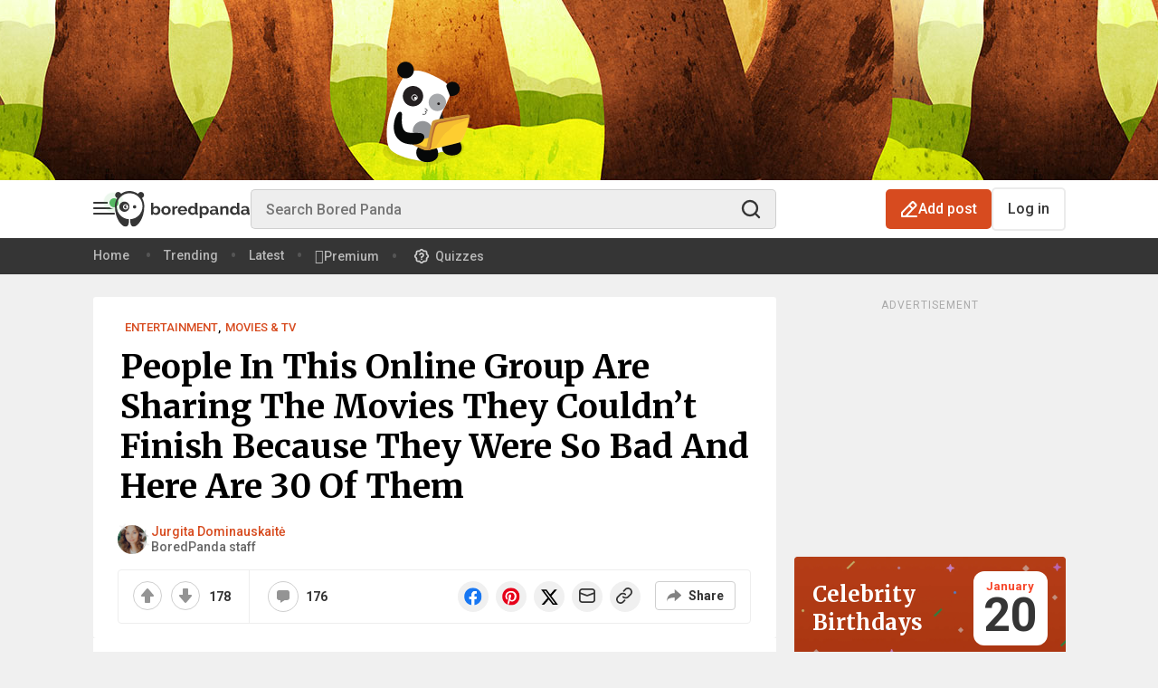

--- FILE ---
content_type: application/javascript; charset=utf-8
request_url: https://fundingchoicesmessages.google.com/f/AGSKWxVo6wAuFZsjoHtRJhvd2XxVB1BYufnzCnBDxMuAVp-fTvLaCy4sbVj01m3Kc_VHa7-vcT2Dp29fsoNlC4j5e8CvObKIGlbuGQZe80vDHvD7A1ohk2fMXd6ol2qJAVbRBojokiSMPA_qVr79mmU0nBf1AcjjlD1p6PBTH1S1hI9YATWcgu-uvaeeJKNP/_/gadv-top./760x120_/ad-emea.-contest-ad./sponser.
body_size: -1289
content:
window['933a1bfc-7f31-4844-bb96-4dc07ba397d2'] = true;

--- FILE ---
content_type: application/javascript; charset=utf-8
request_url: https://fundingchoicesmessages.google.com/f/AGSKWxU2Gxqkrvqk52JN2BBfFSG5Ln6VAR9MAccBcQ-Iromop6BGzYzOuNFqTD1kS01tjW2STmNmyC9N7LM0yTv0kntUknZ1wyGzbeu9gb5DhDnohzfTUJq3G-zUnNgPIUfICC5abQ_Lcw==?fccs=W251bGwsbnVsbCxudWxsLG51bGwsbnVsbCxudWxsLFsxNzY4OTM4OTMyLDk2MDAwMDAwXSxudWxsLG51bGwsbnVsbCxbbnVsbCxbNyw5LDZdLG51bGwsMixudWxsLCJlbiIsbnVsbCxudWxsLG51bGwsbnVsbCxudWxsLDFdLCJodHRwczovL3d3dy5ib3JlZHBhbmRhLmNvbS9kaWRudC1maW5pc2gtbW92aWVzLXJlZGRpdC8iLG51bGwsW1s4LCI5b0VCUi01bXFxbyJdLFs5LCJlbi1VUyJdLFsxOSwiMiJdLFsxNywiWzBdIl0sWzI0LCIiXSxbMjksImZhbHNlIl1dXQ
body_size: 212
content:
if (typeof __googlefc.fcKernelManager.run === 'function') {"use strict";this.default_ContributorServingResponseClientJs=this.default_ContributorServingResponseClientJs||{};(function(_){var window=this;
try{
var qp=function(a){this.A=_.t(a)};_.u(qp,_.J);var rp=function(a){this.A=_.t(a)};_.u(rp,_.J);rp.prototype.getWhitelistStatus=function(){return _.F(this,2)};var sp=function(a){this.A=_.t(a)};_.u(sp,_.J);var tp=_.ed(sp),up=function(a,b,c){this.B=a;this.j=_.A(b,qp,1);this.l=_.A(b,_.Pk,3);this.F=_.A(b,rp,4);a=this.B.location.hostname;this.D=_.Fg(this.j,2)&&_.O(this.j,2)!==""?_.O(this.j,2):a;a=new _.Qg(_.Qk(this.l));this.C=new _.dh(_.q.document,this.D,a);this.console=null;this.o=new _.mp(this.B,c,a)};
up.prototype.run=function(){if(_.O(this.j,3)){var a=this.C,b=_.O(this.j,3),c=_.fh(a),d=new _.Wg;b=_.hg(d,1,b);c=_.C(c,1,b);_.jh(a,c)}else _.gh(this.C,"FCNEC");_.op(this.o,_.A(this.l,_.De,1),this.l.getDefaultConsentRevocationText(),this.l.getDefaultConsentRevocationCloseText(),this.l.getDefaultConsentRevocationAttestationText(),this.D);_.pp(this.o,_.F(this.F,1),this.F.getWhitelistStatus());var e;a=(e=this.B.googlefc)==null?void 0:e.__executeManualDeployment;a!==void 0&&typeof a==="function"&&_.To(this.o.G,
"manualDeploymentApi")};var vp=function(){};vp.prototype.run=function(a,b,c){var d;return _.v(function(e){d=tp(b);(new up(a,d,c)).run();return e.return({})})};_.Tk(7,new vp);
}catch(e){_._DumpException(e)}
}).call(this,this.default_ContributorServingResponseClientJs);
// Google Inc.

//# sourceURL=/_/mss/boq-content-ads-contributor/_/js/k=boq-content-ads-contributor.ContributorServingResponseClientJs.en_US.9oEBR-5mqqo.es5.O/d=1/exm=ad_blocking_detection_executable,kernel_loader,loader_js_executable,web_iab_tcf_v2_signal_executable/ed=1/rs=AJlcJMwtVrnwsvCgvFVyuqXAo8GMo9641A/m=cookie_refresh_executable
__googlefc.fcKernelManager.run('\x5b\x5b\x5b7,\x22\x5b\x5bnull,\\\x22boredpanda.com\\\x22,\\\x22AKsRol_VDAKzYOybfxNaCuObnkZ-aSCq8AM7Ij93SBwculnYAWhi4I6ZrRCWoQrWZsRfXesVesSr0itHDS6cgiyiiXvDZ3yNXY9CYtJWtAprs4T8CTql02ZUi2eMXaO7XIPw9-jFnfD4FAi-E4RyPtK-PWg0_0f8tQ\\\\u003d\\\\u003d\\\x22\x5d,null,\x5b\x5bnull,null,null,\\\x22https:\/\/fundingchoicesmessages.google.com\/f\/AGSKWxUBG2jeTkk9E7FxtjEWGt7brsaIkk-9I2GI4QD-EB90Sh8QuVhQCBTZoGttIJu3S6vmvRBzAEWyxRmHdtgfQVYjI6HtGk14q5v-4oPIm_e_vxHcSU-ooF034n4gUzYKNfkujFZIgQ\\\\u003d\\\\u003d\\\x22\x5d,null,null,\x5bnull,null,null,\\\x22https:\/\/fundingchoicesmessages.google.com\/el\/AGSKWxVFcZG2yGEmj0ZYaZIgs3bfmvgax2H8IKZZfHzObfy3f4iD0soRwKDWz1XcC7hh0jy3IdqOaYx5JJJkQQxKkwPEqbfWNhvhUx9oa780kQEx6Z5WOS3SVz39iwo9n5L6evB7bKnwcA\\\\u003d\\\\u003d\\\x22\x5d,null,\x5bnull,\x5b7,9,6\x5d,null,2,null,\\\x22en\\\x22,null,null,null,null,null,1\x5d,null,\\\x22Privacy and cookie settings\\\x22,\\\x22Close\\\x22,null,null,null,\\\x22Managed by Google. Complies with IAB TCF. CMP ID: 300\\\x22\x5d,\x5b3,1\x5d\x5d\x22\x5d\x5d,\x5bnull,null,null,\x22https:\/\/fundingchoicesmessages.google.com\/f\/AGSKWxW_PxAHa0mSVN7wCpj4aUwvF_DjOZ3gpaM6SI3NeTMyCV2APitv0Zww0MEfMQ-ovMtGAcAlWYMv-PrNKwPNmedH7t2v3fvAyrXpqOJUuTF1vm59YgBkbz7A_pErorKBYzWcX2vqow\\u003d\\u003d\x22\x5d\x5d');}

--- FILE ---
content_type: image/svg+xml
request_url: https://assets.boredpanda.com/blog/wp-content/themes/boredpanda/images/icons/fire.svg
body_size: 348
content:
<svg width="30" height="30" viewBox="0 0 30 30" fill="none" xmlns="http://www.w3.org/2000/svg">
<path d="M12.1875 13.125L8.15411 10.0175C6.71624 12.2735 5.625 14.9339 5.625 17.8125C5.625 20.2989 6.61272 22.6835 8.37087 24.4416C10.129 26.1998 12.5136 27.1875 15 27.1875C17.4864 27.1875 19.871 26.1998 21.6291 24.4416C23.3873 22.6835 24.375 20.2989 24.375 17.8125C24.375 9.375 15.9375 2.8125 15.9375 2.8125L12.1875 13.125Z" stroke="#353535" stroke-width="2" stroke-linecap="round" stroke-linejoin="round"/>
</svg>
